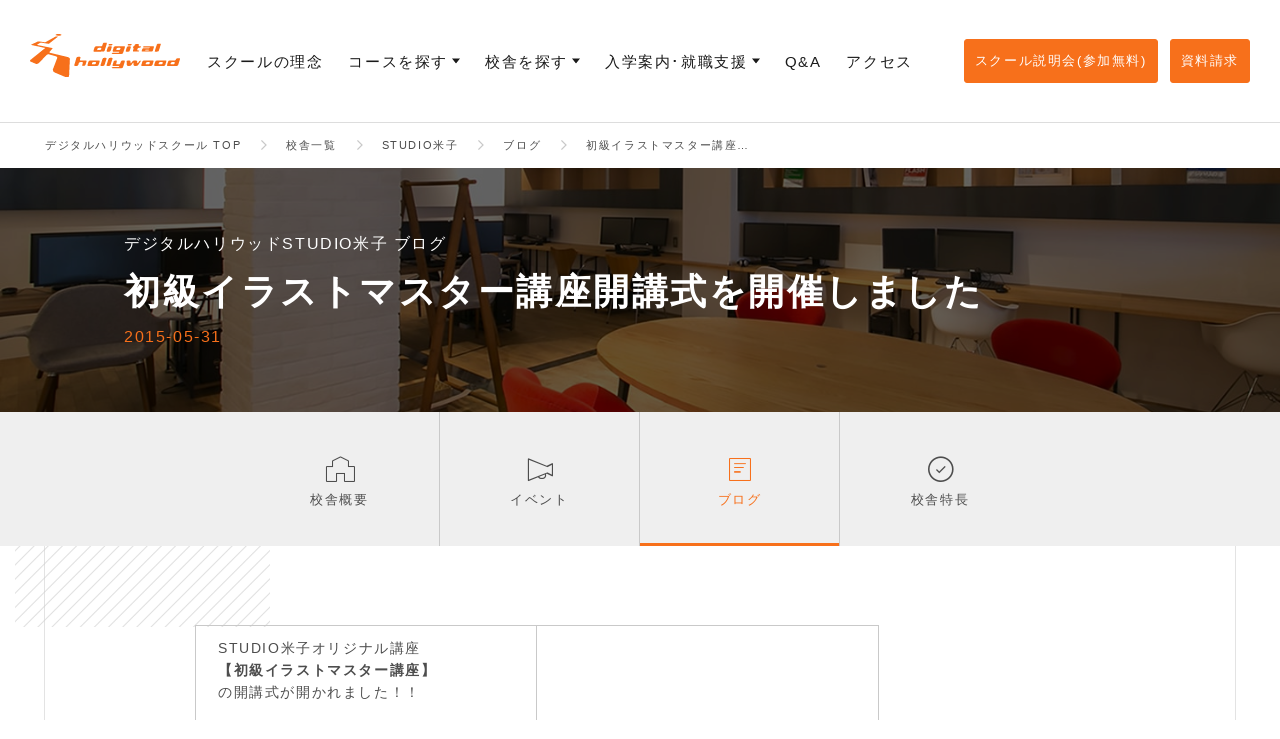

--- FILE ---
content_type: text/html
request_url: https://school.dhw.co.jp/school/yonago/blog/20150531.html
body_size: 22214
content:
<!DOCTYPE html>
<html lang="ja">
   <head prefix="og: http://ogp.me/ns# fb: http://ogp.me/ns/fb# article: http://ogp.me/ns/article#">
      <meta charset="utf-8"/>
      <meta http-equiv="X-UA-Compatible" content="IE=edge"/>
      <meta name="description" content="初級イラストマスター講座開講式"/>
      <meta name="keywords" content="在宅ワーク,境港市,鳥取県,フリーランス,起業,米子,Webデザイナー,セミナー,ノマド"/>
      <meta property="og:site_name" content="デジタルハリウッド"/>
      <meta property="og:title" content="初級イラストマスター講座開講式｜STUDIO米子｜デジタルハリウッドの専門スクール（学校）"/>
      <meta property="og:type" content="article"/>
      <meta property="og:url" content="https://school.dhw.co.jp/school/yonago/blog/20150531.html"/>
      <meta property="og:image" content="https://school.dhw.co.jp/dhw_1200_630.jpg"/>
      <meta name="og:description" content="初級イラストマスター講座開講式"/>
      <meta name="twitter:card" content="summary_large_image"/>
      <meta name="viewport" content="width=device-width, initial-scale=1.0, minimum-scale=1.0"/>
      <meta name="format-detection" content="telephone=no"/>
      <title>初級イラストマスター講座開講式｜STUDIO米子｜デジタルハリウッドの専門スクール（学校）</title>
      <link rel="canonical" href="https://school.dhw.co.jp/school/yonago/blog/20150531.html"/>
      <link rel="shortcut icon" href="/common/image/common/favicon.ico"/>
      <link rel="stylesheet" type="text/css" href="/common2/style/style.css"/>
      <link rel="stylesheet" type="text/css" href="/common2/style/slick.css"/>
      <link rel="stylesheet" type="text/css" href="/common2/style/slick-theme.css"/>
      <link rel="stylesheet" type="text/css" href="/common2/style/icon.css"/>
      <script type="text/javascript" src="/common2/script/jquery-3.3.1.min.js"></script>
      <script type="text/javascript" src="/common2/script/slick.min.js"></script>
      <script type="text/javascript" src="/common2/script/index.js"></script>
      <script type="text/javascript" src="/common2/script/add_items.js"></script>













<!-- Google Tag Manager -->
<script>(function(w,d,s,l,i){w[l]=w[l]||[];w[l].push({'gtm.start':
new Date().getTime(),event:'gtm.js'});var f=d.getElementsByTagName(s)[0],
j=d.createElement(s),dl=l!='dataLayer'?'&l='+l:'';j.async=true;j.src=
'https://www.googletagmanager.com/gtm.js?id='+i+dl;f.parentNode.insertBefore(j,f);
})(window,document,'script','dataLayer','GTM-WCV853');</script>

<script>(function(w,d,s,l,i){w[l]=w[l]||[];w[l].push({'gtm.start':
new Date().getTime(),event:'gtm.js'});var f=d.getElementsByTagName(s)[0],
j=d.createElement(s),dl=l!='dataLayer'?'&l='+l:'';j.async=true;j.src=
'https://www.googletagmanager.com/gtm.js?id='+i+dl;f.parentNode.insertBefore(j,f);
})(window,document,'script','dataLayer','GTM-KTV5N97');</script>
<!-- End Google Tag Manager -->

</head>
   <body class="school">
<div id="fb-root"></div>



<div id="root">
         <title>【本科説明会】2024年10月生受付中！願書提出締切 8月11日（日） 20:00 ＜オンライン説明会実施中＞</title>

<style>
.yt-wrap {
width: 100%;
height: 0;
position: relative;
padding-top: 56.25%;
overflow: hidden;
}
.yt-wrap iframe {
position: absolute;
top: 0;
left: 0;
width: 100%;
height: 100%;
.itemWrapper {
 float:left;
}
.liststyle" {
list-style-type: none;
}
.school .facilities {
padding-bottom: 5px;
}
.243oc:hover {
    background-color: #FFC9D7;
    }
</style>
<header id="header" class="layoutFull">
<div class="inner">
<div class="logo">
                  <h1>
                     <a href="/" >
                        <img src="/common2/images/header_logo.svg" alt="デジタルハリウッドの専門スクール(学校)"/></a>
                  </h1>
               </div>
<nav>
	<ul class="nav">
		<li>
                        <a href="/about/" >
                           <span>スクールの理念</span></a>
                     </li>
		<li>
                        <a href="/course/"  class="toggle">
                           <span>コースを探す</span></a>
			<div class="menuWrap">
                           <div class="inner">
				<p class="sp">
                                 <a href="/course/" >コースを探す</a>
                              </p>
				<div data-insert-nav="course"><!-- --></div>
			</div>
                        </div>
		</li>
		<li class="cur">
                        <a href="/school/"  class="toggle">
                           <span>校舎を探す</span></a>
			<div class="menuWrap">
                           <div class="inner">
				<p class="sp">
                                 <a href="/school/" >
                                    <span>全校舎一覧</span></a>
                              </p>
				<div data-insert-nav="school"><!-- --></div>
			</div>
                        </div>
		</li>
		<li>
                        <a href="/prospectus/"  class="toggle">
                           <span>入学案内･就職支援</span></a>
			<div class="menuWrap">
                           <div class="inner">
				<ul class="subWrap">
<li>
                                    <a href="/support/" >就職・転職サポート</a>
                                 </li>
					<li>
                                    <a href="/prospectus/honka_admission.html" >選抜試験のあるコース（本科）</a>
                                 </li>
					<li>
                                    <a href="/prospectus/" >選抜試験のないコース（専科）</a>
                                 </li>
					
				</ul>
			</div>
                        </div>
		</li>
		<li>
                        <a href="/faq/" >
                           <span>Q&amp;A</span></a>
                     </li>
		<li>
                        <a href="/access/" >
                           <span>アクセス</span></a>
                     </li>
	</ul>
</nav>
<ul class="contact">
	<li>
                     <a href="https://school.dhw.co.jp/form/counseling/">
                        <span>スクール説明会(参加無料)</span></a>
                  </li>
	<li>
                     <a href="https://school.dhw.co.jp/form/shiryo/">
                        <span>資料請求</span></a>
                  </li>
</ul>
<div class="menu"><!-- --></div>
<div id="indicator">
                  <div id="indicatorBar"><!-- --></div>
               </div>
</div>
</header>
         <main>
            <div class="breadcrumbList">
               <div class="inner">
                  <ol itemscope="" itemtype="http://schema.org/BreadcrumbList">
                     <li itemprop="itemListElement" itemscope="" itemtype="http://schema.org/ListItem">
                        <a itemprop="item" href="/" >
                           <span itemprop="name">デジタルハリウッドスクール TOP</span></a>
                        <meta itemprop="position" content="1"/>
                     </li>
                     <li itemprop="itemListElement" itemscope="" itemtype="http://schema.org/ListItem">
                        <a itemprop="item" href="/school/" >
                           <span itemprop="name">校舎一覧</span></a>
                        <meta itemprop="position" content="2"/>
                     </li>
                     <li itemprop="itemListElement" itemscope="" itemtype="http://schema.org/ListItem">
                        <a itemprop="item" href="/school/yonago/" >
                           <span itemprop="name">STUDIO米子</span></a>
                        <meta itemprop="position" content="3"/>
                     </li>
                     <li itemprop="itemListElement" itemscope="" itemtype="http://schema.org/ListItem">
                        <a itemprop="item" href="/school/yonago/blog/" >
                           <span itemprop="name">ブログ</span></a>
                        <meta itemprop="position" content="4"/>
                     </li>
                     <li itemprop="itemListElement" itemscope="" itemtype="http://schema.org/ListItem">
                        <a itemprop="item" href="/school/yonago/blog/20150531.html" >
                           <span itemprop="name">初級イラストマスター講座開講式</span></a>
                        <meta itemprop="position" content="5"/>
                     </li>
                  </ol>
               </div>
            </div>
            <div class="pageTitle8 pageTitle styleguide layoutFull" style="background-image:url('/images/school/yonago/top2/pagetitle_bg.jpg');">
               <div class="inner layoutSolid">
                  <p class="text">デジタルハリウッドSTUDIO米子 ブログ</p>
                  <h1 class="title">初級イラストマスター講座開講式を開催しました</h1>
                  <p class="text2">2015-05-31</p>
               </div>
            </div>
            <div class="localNavi2 layoutFull">
               <div class="inner layoutSolid">
                  <ul>
                     <li>
                        <a href="/school/yonago/" >
                           <i class="icon-school"><!-- --></i>
                           <span>校舎概要</span></a>
                     </li>
                     <li>
                        <a href="/school/yonago/event/" >
                           <i class="icon-event"><!-- --></i>
                           <span>イベント</span></a>
                     </li>
                     <li class="current">
                        <a href="/school/yonago/blog/" >
                           <i class="icon-blog"><!-- --></i>
                           <span>ブログ</span></a>
                     </li>
                     <li>
                        <a href="/school/yonago/feature/" >
                           <i class="icon-feature"><!-- --></i>
                           <span>校舎特長</span></a>
                     </li>
                  </ul>
               </div>
            </div>
            <div class="layoutContent">
               <article id="contents">
                     <table style="width: 684px;">
                        <tbody>
                           <tr>
                              <td>STUDIO米子オリジナル講座<br/>
                              <strong>【初級イラストマスター講座】</strong>
                              <br/>の開講式が開かれました！！<br/>
                              <br/>0期生として、5名の入校です。<br/>
                              <br/>イラストを描ける人は多くいますが、<br/>本講座では<br/>
                              <span style="font-size: medium;" data-mce-mark="1">「イラストを仕事にする」為の講座です。</span>
                              <br/>
                              <br/>来賓に、まんが王国官房 官房長 江原 修様、<br/>米子ガイナックス株式会社 代表取締役 赤井 孝美様<br/>山陰コンテンツビジネスパーク協議会 副理事 宇田川 正樹様<br/>イラストレーター 畑先 智裕様<br/>漫画家　寺西 竜也様<br/>をお呼びしました。<br/>
                              <br/>多くの報道陣に来ていただき、関心の高さがうかがえます。<br/>
                              <br/>
                              <span style="font-size: medium;" data-mce-mark="1">0期生の皆さん、3か月後の卒業制作では、</span>
                              <br/>
                              <span style="font-size: medium;" data-mce-mark="1">何が出来上がるのか楽しみにしております！！</span>
                           </td>
                              <td>
                                 <p>
                                    <img src="/images/school/yonago/blog/20150531-02.jpg"  alt=""/>
                                 </p>
                                 <p>
                                    <img src="/images/school/yonago/blog/20150531-03.jpg"  alt=""/>
                                 </p>
                              </td>
                           </tr>
                           <tr>
                              <td>
                                 <br/>
                              </td>
                              <td>
                                 <br/>
                              </td>
                           </tr>
                        </tbody>
                     </table>
                  
                     <h3>
                        <a href="https://school.dhw.co.jp/school/yonago/event/illustcourse.html">イラストマスター講座の詳細はこちら！</a>
                     </h3>
                     <p>
                     <a href="https://school.dhw.co.jp/school/yonago/event/illustcourse.html"> <img src="/images/school/yonago/ilm/ilm_top_bnr160911.jpg"  alt=""/></a>  </p>
                  </article>
            </div>
            <div data-insert-item="cv1"><!-- --></div>
            <div class="title1 layoutFull">
               <div class="inner">
                  <p class="text">その他のSTUDIO米子のブログ</p>
                  <h2 class="title">
                     <span class="spantext">BLOGS</span>
                  </h2>
               </div>
            </div>
            <div class="blogArchives layoutSolid listingBtn">
               <div class="inner">
                  <div class="btn1">
                     <a href="/school/yonago/blog/">
                        <span class="inner">
                           <span class="label">STUDIO米子ブログ一覧へ</span>
                        </span></a>
                  </div>
               </div>
            </div>
         </main>
         <footer id="footer">
<div class="inner">
<div class="btnPageTop1 pc fixed">
                  <a href="#">
                     <span class="spantext">PAGE TOP</span></a>
               </div>
<div class="footerPageTop">
                  <a href="#"> <span class="line">
                        <span class="inner"><!-- --></span>
                     </span> <span class="label">ページTOPヘ</span></a>
               </div>
<div class="footerMenuFirst">
<div class="logo">
                     <a href="/" >
                        <img src="/common2/images/footer_logo.svg" alt="デジタルハリウッドの専門スクール(学校)"/></a>
                  </div>
<div class="top">
                     <a href="/" >デジタルハリウッド TOP</a>
                  </div>
<dl class="about">
<dt>
                        <a class="toggle" href="/about/" >スクールの理念</a>
                     </dt>
<dd>
<ul class="sub">
<li class="sp">
                              <a href="/about/" >スクールの理念</a>
                           </li>
<li>
                              <a href="/about/nextstage.html" >未来の生活を考える</a>
                           </li>
<li>
                              <a href="/about/dna.html" >創立からの思い</a>
                           </li>
<li>
                              <a href="/about/styles.html" >自分らしくまなぶ</a>
                           </li>
<li>
                              <a href="/about/works.html" >自分らしくはたらく</a>
                           </li>
</ul>
</dd>
</dl>
<dl class="course">
<dt>
                        <a class="toggle" href="/course/" >コースを探す</a>
                     </dt>
<dd>
<p>
                           <a class="sp" href="/course/" >コースを探す</a>
                        </p>
<div data-insert-nav="course"><!-- --></div>
</dd>
</dl>
<ul class="school1">
<li>
                        <a href="/school/" >校舎を探す</a>
                     </li>
<li>
                        <a href="/teacher/" >講師</a>
                     </li>
<li>
                        <a href="/alumni/" >卒業生</a>
                     </li>
<li>
                        <a href="/event/" >イベント</a>
                     </li>
<li>
                        <a href="/blog/" >ブログ</a>
                     </li>
<li class="none"><!-- --></li>
<li>
                        <a href="/word/" >用語辞典</a>
                     </li>
<li>
                        <a href="/workstyle/" >働き方図鑑</a>
                     </li>
<li>
                        <a href="/job/" >お仕事図鑑</a>
                     </li>
</ul>
<ul class="school2">
<li>
                        <a href="/support/" >就職・転職サポート</a>
                     </li>
<li>
                        <a href="/prospectus/" >入学案内</a>
                     </li>
<li>
                        <a href="/faq/" >Q&amp;A</a>
                     </li>
<li>
                        <a href="/access/" >アクセス</a>
                     </li>
</ul>
<ul class="other">
<li>
                        <a href="https://www.dhw.co.jp/company/" target="_blank">会社概要</a>
                     </li>
<li>
                        <a href="/legalnotice/" >サイト規約</a>
                     </li>
<li>
                        <a href="/policy/" >プライバシーポリシー</a>
                     </li>
<li>
                        <a href="https://www.dhw.co.jp/recruit/teacher/" target="_blank">講師・トレーナー採用情報</a>
                     </li>
<li>
                        <a href="/sitemap/" >サイトマップ</a>
                     </li>
<li class="footerContact">
<p>[デジタルハリウッドスクール]</p>
<p>
                           <a href="https://www.dhw.co.jp/contact/" target="_blank">当サイトへのお問い合わせはこちら</a>
                        </p>
<p>電話番号：03-5289-9223</p>
</li>
<li>
<ul class="sns">
<li>
                              <a href="https://twitter.com/dh_tokyo" target="_blank">
                                 <img src="/common2/images/icon_tw.png" alt="degital hollywood Twitter"/></a>
                           </li>
<li>
                              <a href="https://www.facebook.com/digitalhollywood.school" target="_blank">
                                 <img src="/common2/images/icon_fb.png" alt="degital hollywood Facebook"/></a>
                           </li>
<li>
                              <a href="https://www.instagram.com/digitalhollywoodtokyo/?hl=ja" target="_blank">
                                 <img src="/common2/images/icon_ig.png" alt="degital hollywood Instagram"/></a>
                           </li>
</ul>
</li>
</ul>
</div>
<div class="footerMenuSecond">
<div class="inner">
<ul>
<li>
                           <a href="https://www.dhw.ac.jp/" target="_blank">
                              <img src="/common2/images/footer_logo1.svg" alt="デジタルハリウッド大学"/></a>
                        </li>
<li>
                           <a href="http://gs.dhw.ac.jp/" target="_blank">
                              <img src="/common2/images/footer_logo2.svg" alt="デジタルハリウッド大学院"/></a>
                        </li>
<li>
                           <a href="https://online.dhw.co.jp/" target="_blank">
                              <img src="/common2/images/footer_logo3.svg" alt="デジハリONLINE"/></a>
                        </li>
<li>
                           <a href="https://gsacademy.jp/" target="_blank">
                              <img src="/common2/images/footer_logo4.svg" alt="G's ACADEMY TOKYO"/></a>
                        </li>
<li>
                           <a href="https://lancerunit.jp/" target="_blank">
                              <img src="/common2/images/footer_logo5.svg" alt="LANCER UNIT"/></a>
                        </li>
<li>
                           <a href="https://www.dhw.co.jp/robotics/drone-top/" target="_blank">
                              <img src="/common2/images/footer_logo6.svg" alt="Robotics Academy"/></a>
                        </li>
</ul>
<small class="copyright">Copyright &copy; 2020 Digital Hollywood Co.,Ltd. All Rights Reserved.</small>
                  </div>
</div>
</div>
</footer><!-- ↓↓↓↓ページTOPへ／SP固定フッター -->
<div class="footerMenu1 sp cv">
<div class="fixedNavi">
<ul>
<li>
                     <a href="https://school.dhw.co.jp/form/counseling/">
                        <i class="icon-briefing"><!-- --></i>
                        <span class="spantext">スクール説明会<span class="spantext_free">無料</span>
                        </span></a>
                  </li>
<li>
                     <a href="https://school.dhw.co.jp/form/shiryo/">
                        <i class="icon-mail"><!-- --></i>
                        <span class="spantext">資料請求<span class="spantext_free">無料</span>
                        </span></a>
                  </li>
</ul>
</div>
<div class="btnPageTop1 sp fixed">
               <a href="#">
                  <span class="spantext">PAGE TOP</span></a>
            </div>
</div>
<!-- ↑↑↑↑ページTOPへ／SP固定フッター --></div>

<script id="tagjs" type="text/javascript">
  (function () {
    var tagjs = document.createElement("script");
    var s = document.getElementsByTagName("script")[0];
    tagjs.async = true;
    tagjs.src = "//s.yjtag.jp/tag.js#site=qKAoqDw";
    s.parentNode.insertBefore(tagjs, s);
  }());
</script>
<noscript>
<iframe src="//b.yjtag.jp/iframe?c=qKAoqDw" width="1" height="1" frameborder="0" scrolling="no" marginheight="0" marginwidth="0"><!-- --></iframe>
</noscript>

<!-- Google Tag Manager (noscript) -->
<noscript>
         <iframe src="//www.googletagmanager.com/ns.html?id=GTM-WCV853" height="0" width="0" style="display:none;visibility:hidden"><!-- --></iframe>
      </noscript>

<noscript>
         <iframe src="//www.googletagmanager.com/ns.html?id=GTM-KTV5N97" height="0" width="0" style="display:none;visibility:hidden"><!-- --></iframe>
      </noscript>
<!-- End Google Tag Manager (noscript) -->

</body>
</html>

--- FILE ---
content_type: text/xml
request_url: https://school.dhw.co.jp/add_items.xml?_=1769032896301
body_size: 9441
content:
<?xml version="1.0" encoding="utf-8"?> <wm_datalist>
   <datalist>
      <nav_data id="course">
         <dl class="subWrap">
            <dt>デザイン</dt>
            <dd>
               <ul class="sub">
                  <li>
                     <a href="/course/web/" >専科Webデザイナー専攻</a>
                  </li>
                  <li>
                     <a href="/course/netmovie/" >専科動画クリエイター専攻</a>
                  </li>
                  <li>
                     <a href="/course/digital/" >本科UI/UXデザイン専攻</a>
                  </li>
                  <li>
                     <a href="/course/graphic/" >グラフィックデザイン講座</a>
                  </li>
                  <li>
                     <a href="/course/xr/" >本科XR(クロスリアリティ)専攻</a>
                  </li>
               </ul>
            </dd>
         </dl>
         <dl class="subWrap">
            <dt>3DCG</dt>
            <dd>
               <ul class="sub">
                  <li>
                     <a href="/course/3dcg/" >専科3DCGデザイナー専攻</a>
                  </li>
                  <li>
                     <a href="/course/cgvfx/" >本科CG/VFX専攻</a>
                  </li>
                  <li>
                     <a href="/course/cggym/" >CGGYM</a>
                  </li>
               </ul>
            </dd>
         </dl>
         <dl class="subWrap">
            <dt>アドバンスプログラム</dt>
            <dd>
               <ul class="sub">
                  <li>
                     <a href="/course/netmovie/contents/aiadvideo.html" >AIを活用した広告映像プランニング実践講座</a>
                  </li>
                  <li>
                     <a href="/course/web/contents/visiual_ai_masters.html" >ビジュアルAIマスターズ</a>
                  </li>
                  <li>
                     <a href="/course/web/contents/prompt_engineering_master.html" >プロンプトエンジニアリングマスター講座</a>
                  </li>
                  <li>
                     <a href="https://school.dhw.co.jp/school/shinjuku/event/2209_metaverse.html">NFT/メタバース</a>
                  </li>
                  <li>
                     <a href="https://school.dhw.co.jp/p/cggym_gameeffects/">ゲームエフェクトパック</a>
                  </li>
                  <li>
                     <a href="https://www.dhw.co.jp/robotics/drone-top/">ドローン専攻</a>
                  </li>
               </ul>
            </dd>
         </dl>
      </nav_data>
      <nav_data id="school">
         <dl class="subWrap">
            <dt>東京</dt>
            <dd>
               <ul class="sub">
                  <li>
                     <a href="/school/tokyo/" >東京本校</a>
                  </li>
                  <li>
                     <a href="/school/shibuya/" >STUDIO渋谷</a>
                  </li>
                  <li>
                     <a href="/school/shinjuku/" >STUDIO新宿</a>
                  </li>
                  <li>
                     <a href="/school/jiyugaoka/" >STUDIO自由が丘</a>
                  </li>
                  <li>
                     <a href="/school/kichijoji/" >STUDIO吉祥寺</a>
                  </li>
                  <li>
                     <a href="/school/tachikawa/" >STUDIO立川</a>
                  </li>
                  <li>
                     <a href="/school/uenolig/" >STUDIO上野by LIG</a>
                  </li>
                  <li>
                     <a href="/school/ikebukurolig/" >STUDIO池袋by LIG</a>
                  </li>
                  <li>
                     <a href="/school/kitasenjulig/" >STUDIO北千住by LIG</a>
                  </li>
                  <li>
                     <a href="/school/machidalig/" >STUDIO町田by LIG</a>
                  </li>
               </ul>
            </dd>
         </dl>
         <dl class="subWrap">
            <dt>関東</dt>
            <dd>
               <ul class="sub">
                  <li>
                     <a href="/school/utsunomiya/" >STUDIO宇都宮</a>
                  </li>
                  <li>
                     <a href="/school/omiyalig/" >STUDIO大宮by LIG</a>
                  </li>
                  <li>
                     <a href="/school/chiba/" >STUDIO千葉</a>
                  </li>
                  <li>
                     <a href="/school/kashiwalig/" >STUDIO柏by LIG</a>
                  </li>
                  <li>
                     <a href="/school/kawasakilig/" >STUDIO川崎by LIG</a>
                  </li>
                  <li>
                     <a href="/school/yokohama/" >STUDIO横浜</a>
                  </li>
               </ul>
            </dd>
         </dl>
         <dl class="subWrap">
            <dt>北海道・東北</dt>
            <dd>
               <ul class="sub">
                  <li>
                     <a href="/school/sapporo/" >STUDIO札幌</a>
                  </li>
                  <li>
                     <a href="/school/aomori/" >STUDIO青森</a>
                  </li>
                  <li>
                     <a href="/school/sendai/" >STUDIO仙台</a>
                  </li>
                  <li>
                     <a href="/school/fukushima/" >STUDIO福島</a>
                  </li>
               </ul>
            </dd>
         </dl>
         <dl class="subWrap">
            <dt>中部</dt>
            <dd>
               <ul class="sub">
                  <li>
                     <a href="/school/niigata/" >STUDIO新潟</a>
                  </li>
                  <li>
                     <a href="/school/matsumoto/" >STUDIO松本</a>
                  </li>
                  <li>
                     <a href="/school/shizuoka/" >STUDIO静岡</a>
                  </li>
                  <li>
                     <a href="/school/nagoya/" >STUDIO名古屋</a>
                  </li>
               </ul>
            </dd>
         </dl>
         <dl class="subWrap">
            <dt>近畿</dt>
            <dd>
               <ul class="sub">
                  <li>
                     <a href="/school/osaka/" >大阪本校</a>
                  </li>
                  <li>
                     <a href="/school/s-osaka/" >STUDIO大阪梅田</a>
                  </li>
                  <li>
                     <a href="/school/namba/" >STUDIOなんば</a>
                  </li>
                  <li>
                     <a href="/school/sannomiya/" >STUDIO三宮</a>
                  </li>
                  <li>
                     <a href="/school/kyoto/" >STUDIO京都</a>
                  </li>
                  <li>
                     <a href="/school/himeji/" >STUDIO姫路</a>
                  </li>
               </ul>
            </dd>
         </dl>
         <dl class="subWrap">
            <dt>中国・四国</dt>
            <dd>
               <ul class="sub">
                  <li>
                     <a href="/school/yonago/" >STUDIO米子</a>
                  </li>
                  <li>
                     <a href="/school/hiroshima/" >STUDIO広島</a>
                  </li>
                  <li>
                     <a href="/school/takamatsu/" >STUDIO高松</a>
                  </li>
                  <li>
                     <a href="/school/matsuyama/" >STUDIO松山</a>
                  </li>
               </ul>
            </dd>
         </dl>
         <dl class="subWrap">
            <dt>九州</dt>
            <dd>
               <ul class="sub">
                  <li>
                     <a href="/school/fukuoka/" >STUDIO福岡</a>
                  </li>
                  <li>
                     <a href="/school/saga/" >STUDIO佐賀</a>
                  </li>
                  <li>
                     <a href="/school/kumamoto/" >STUDIO熊本</a>
                  </li>
                  <li>
                     <a href="/school/amakusa/" >STUDIO天草</a>
                  </li>
                  <li>
                     <a href="/school/dejima/" >STUDIO出島</a>
                  </li>
                  <li>
                     <a href="/school/tsushima/" >STUDIO対馬</a>
                  </li>
                  <li>
                     <a href="/school/kagoshima/" >STUDIO鹿児島</a>
                  </li>
               </ul>
            </dd>
         </dl>
      </nav_data>
      <insert_data id="cv1">
                        <div class="cv1 layoutFull" style="background-image: url('/common2/images/pagetitle_bg1.jpg');">
<div class="inner layoutSolid">
<div class="cvWrap">
                  <i class="icon-briefing"><!-- --></i>
<p class="title">授業見学＆体験してみよう！（無料）</p>
<p class="btn">
                     <a href="https://school.dhw.co.jp/form/counseling/">
                        <span class="spantext">スクール説明会（無料）はこちら</span></a>
                  </p>
<p class="text">スクール説明会（無料）では、業界に精通する専門カウンセラーがご案内。<br/>業界を理解して、ご自身の目的にあった受講スタイルを探しましょう。</p>
</div>
</div>
</div>
                     </insert_data>
   </datalist>
</wm_datalist>

--- FILE ---
content_type: image/svg+xml
request_url: https://school.dhw.co.jp/common2/images/footer_logo1.svg
body_size: 8251
content:
<svg xmlns="http://www.w3.org/2000/svg" width="121.3" height="18.09" viewBox="0 0 121.3 18.09"><title>footer_logo1</title><g id="b58937cf-424b-4e35-92be-12dc1e9d3de1" data-name="レイヤー 2"><g id="ac1ea314-c418-4ebb-b156-36daa1b26660" data-name="レイアウト"><path d="M40.4,5.13c0,2.4-1.1,4-1.35,4V0H36.36V10.25h0v2.57h1.35c4,0,5.38-4.86,5.38-7.69Z" style="fill:#ed7700"/><path d="M32.32,0V8.06c0,.65-.21,1.24-.67,1.38v3.38A5.14,5.14,0,0,0,35,8.06V0Z" style="fill:#ed7700"/><path d="M42.91,10.25a2.33,2.33,0,0,0,1.82-2.56V0h2.69V7.69c0,2.83-2.41,5.13-4.51,5.13Zm11.71,0A2.33,2.33,0,0,1,52.8,7.69V0H50.11V7.69c0,2.83,2.41,5.13,4.51,5.13Z" style="fill:#ed7700"/><path d="M30,0H24.25a.66.66,0,0,0-.67.64v.64a2.6,2.6,0,0,1-2,2.57V6.41A5.19,5.19,0,0,0,26.1,2.56h2.18V5.13H24.46V7.69h3.82a2.62,2.62,0,0,1-2.69,2.56H22.9v2.57h2.69A5.26,5.26,0,0,0,31,7.69V0Z" style="fill:#ed7700"/><path d="M93.65,2.56V0h1.21V2.56Zm1.48,0V0h1.21V2.56Zm1.21,2.57V7.69H91.63a5.12,5.12,0,0,1-2-.4v5.53H86.92V0h2.69V3.4h0c0,.69.28,1.73,2,1.73Z" style="fill:#ed7700"/><path d="M77.5,12.82V10.25h2.69a2.62,2.62,0,0,0,2.69-2.56V3.85h2.69V7.69a5.26,5.26,0,0,1-5.38,5.13Zm2-5.13V3.85h2.69V7.69Zm-.68-3.84V7.69H76.15V4.49a.65.65,0,0,1,.67-.64Z" style="fill:#ed7700"/><path d="M71.44,1.28V0H68.75V1.28H66.06a.66.66,0,0,0-.67.64h0V7.69h2a.66.66,0,0,0,.68-.64V3.85h4V7.69a2.62,2.62,0,0,1-2.69,2.56H66.73v2.57h2.69a5.26,5.26,0,0,0,5.39-5.13V1.28Z" style="fill:#ed7700"/><rect x="6.76" width="1.21" height="2.56" style="fill:#ed7700"/><path d="M6.22,0H.7A.66.66,0,0,0,0,.64V2.56H6.22Z" style="fill:#ed7700"/><path d="M0,6.41H4V7.69a2.63,2.63,0,0,1-2.69,2.56H0v2.57H1.35A5.26,5.26,0,0,0,6.73,7.69V6.41H9.45V3.85H0Z" style="fill:#ed7700"/><rect x="8.24" width="1.21" height="2.56" style="fill:#ed7700"/><path d="M56,12.82V10.25h2.7a2.63,2.63,0,0,0,2.69-2.56V0H64V7.69a5.26,5.26,0,0,1-5.38,5.13ZM57.31,0V7.05a.66.66,0,0,1-.67.64h-2V0Z" style="fill:#ed7700"/><rect x="17.52" width="1.21" height="2.56" style="fill:#ed7700"/><path d="M16.18,5.77V3.85H10.79V6.41H15.5A.66.66,0,0,0,16.18,5.77Z" style="fill:#ed7700"/><path d="M16.18,0H11.47a.67.67,0,0,0-.68.64V2.56h5.39Z" style="fill:#ed7700"/><rect x="19" width="1.21" height="2.56" style="fill:#ed7700"/><path d="M17.52,7.69a2.62,2.62,0,0,1-2.69,2.56h-4v2.57h4a5.26,5.26,0,0,0,5.38-5.13V3.85H17.52Z" style="fill:#ed7700"/><path d="M103.94,5.13h4.51V3h-4.63V0h-2.06V3H97.13V5.13h4.51a8,8,0,0,1-4.74,5.59l1,2.12a8.11,8.11,0,0,0,4.91-5.37,8.13,8.13,0,0,0,4.91,5.37l1-2.12A8,8,0,0,1,103.94,5.13Z" style="fill:#ed7700"/><polygon points="119.54 2.04 120.47 0 118.4 0 117.47 2.04 116.78 2.04 115.85 0 113.78 0 114.71 2.04 113.56 2.04 112.63 0 110.56 0 111.49 2.04 109.81 2.04 109.81 6.19 111.88 6.19 111.88 3.82 119.06 3.82 119.06 6.19 121.13 6.19 121.13 2.04 119.54 2.04" style="fill:#ed7700"/><path d="M121.13,7.6H116.5V7.15l1.94-1h0V4.41h-6V6.19h3.07l-1.12,1h0V7.6h-4.62v2h4.62v1a.27.27,0,0,1-.28.27h-1.8l.29,2H115a1.41,1.41,0,0,0,1.46-1.38V9.56h4.63Z" style="fill:#ed7700"/><path d="M0,14.35H1.88a1.53,1.53,0,0,1,1.3.56,2.15,2.15,0,0,1,.37,1.26c0,1.19-.63,1.8-1.9,1.83H0Zm1.14,2.71h.45A.89.89,0,0,0,2,17a.82.82,0,0,0,.25-.24,1,1,0,0,0,.11-.3,1.41,1.41,0,0,0,0-.28c0-.06,0-.14,0-.24a.85.85,0,0,0-.12-.28A.73.73,0,0,0,2,15.38a1.12,1.12,0,0,0-.49-.1H1.14Z" style="fill:#ed7700"/><path d="M5.12,14.35H6.27V18H5.12Z" style="fill:#ed7700"/><path d="M10.58,17.63a1,1,0,0,1-.21.19,1.1,1.1,0,0,1-.26.15,1.84,1.84,0,0,1-.28.09,1.53,1.53,0,0,1-.3,0,1.68,1.68,0,0,1-1.3-.56,1.92,1.92,0,0,1-.47-1.32,1.84,1.84,0,0,1,.6-1.5,1.91,1.91,0,0,1,1.23-.45,1.58,1.58,0,0,1,1.7,1.37H10.2a.66.66,0,0,0-.18-.34.6.6,0,0,0-.36-.12.75.75,0,0,0-.45.12.71.71,0,0,0-.22.32.85.85,0,0,0-.08.35c0,.12,0,.21,0,.27a1.5,1.5,0,0,0,0,.29,1.2,1.2,0,0,0,.13.31.85.85,0,0,0,.25.25.87.87,0,0,0,.42.1.8.8,0,0,0,.38-.1.46.46,0,0,0,.21-.31h-.5V16h1.52v2h-.72Z" style="fill:#ed7700"/><path d="M13,14.35h1.14V18H13Z" style="fill:#ed7700"/><path d="M16.74,15.28h-1v-.93h3.22v.93h-1V18H16.74Z" style="fill:#ed7700"/><path d="M21,14.35h1.11L23.49,18H22.3l-.15-.52H21L20.8,18H19.65Zm.9,2.35-.34-1.13h0l-.36,1.13Z" style="fill:#ed7700"/><path d="M24.69,14.35h1.14v2.71h1.64V18H24.69Z" style="fill:#ed7700"/><path d="M31.49,14.35h1.14v1.27h1.15V14.35h1.14V18H33.78V16.55H32.63V18H31.49Z" style="fill:#ed7700"/><path d="M36.48,16.17a1.91,1.91,0,0,1,3.24-1.37,1.87,1.87,0,0,1,.51,1.37,1.86,1.86,0,0,1-.51,1.37,1.88,1.88,0,0,1-3.24-1.37Zm1.14,0a1.22,1.22,0,0,0,.08.5.85.85,0,0,0,.18.31.77.77,0,0,0,.47.2.75.75,0,0,0,.49-.2.85.85,0,0,0,.18-.31,1.82,1.82,0,0,0,0-1,.71.71,0,0,0-.18-.31.74.74,0,0,0-.49-.19l-.23,0a.84.84,0,0,0-.24.16,1.47,1.47,0,0,0-.1.13.75.75,0,0,0-.08.18A1.22,1.22,0,0,0,37.62,16.17Z" style="fill:#ed7700"/><path d="M41.81,14.35H43v2.71h1.64V18H41.81Z" style="fill:#ed7700"/><path d="M46.14,14.35h1.14v2.71h1.64V18H46.14Z" style="fill:#ed7700"/><path d="M50.54,16.65l-1.31-2.3h1.26l.62,1.34.65-1.34H53l-1.33,2.3V18H50.54Z" style="fill:#ed7700"/><path d="M58.33,18H57.19l-.42-2.23h0L56.36,18H55.21l-1-3.65h1.16l.46,2.26h0l.46-2.26h1l.45,2.29h0l.47-2.29H59.4Z" style="fill:#ed7700"/><path d="M60.48,16.17A1.88,1.88,0,0,1,61,14.8a2,2,0,0,1,2.72,0,2.06,2.06,0,0,1,0,2.74,2,2,0,0,1-2.72,0A1.86,1.86,0,0,1,60.48,16.17Zm1.14,0a1.22,1.22,0,0,0,.08.5.86.86,0,0,0,.19.31.72.72,0,0,0,.47.2.79.79,0,0,0,.24-.05.61.61,0,0,0,.24-.15.86.86,0,0,0,.19-.31,2.11,2.11,0,0,0,0-1,.71.71,0,0,0-.19-.31.7.7,0,0,0-.48-.19l-.24,0a.69.69,0,0,0-.23.16.64.64,0,0,0-.1.13.51.51,0,0,0-.09.18A1.22,1.22,0,0,0,61.62,16.17Z" style="fill:#ed7700"/><path d="M65.7,16.17a1.88,1.88,0,0,1,.52-1.37,1.85,1.85,0,0,1,1.36-.54A1.88,1.88,0,0,1,69,14.8a2.1,2.1,0,0,1,0,2.74,1.84,1.84,0,0,1-1.37.55,1.82,1.82,0,0,1-1.36-.55A1.86,1.86,0,0,1,65.7,16.17Zm1.14,0a1.41,1.41,0,0,0,.08.5.86.86,0,0,0,.19.31.75.75,0,0,0,.47.2.79.79,0,0,0,.24-.05.61.61,0,0,0,.24-.15.86.86,0,0,0,.19-.31,1.82,1.82,0,0,0,0-1,.71.71,0,0,0-.19-.31.7.7,0,0,0-.48-.19l-.23,0a.63.63,0,0,0-.24.16.64.64,0,0,0-.1.13,1.5,1.5,0,0,0-.09.18A1.41,1.41,0,0,0,66.84,16.17Z" style="fill:#ed7700"/><path d="M71,14.35H72.9a1.53,1.53,0,0,1,1.31.56,2.15,2.15,0,0,1,.37,1.26c0,1.19-.63,1.8-1.9,1.83H71Zm1.14,2.71h.45a.89.89,0,0,0,.43-.09.82.82,0,0,0,.25-.24,1,1,0,0,0,.11-.3,1.41,1.41,0,0,0,0-.28c0-.06,0-.14,0-.24a.85.85,0,0,0-.12-.28.73.73,0,0,0-.27-.25,1.12,1.12,0,0,0-.49-.1h-.37Z" style="fill:#ed7700"/><path d="M82.67,16.59c0,1-.57,1.5-1.72,1.5s-1.73-.5-1.73-1.5V14.35h1.14v2a2.62,2.62,0,0,0,0,.28.89.89,0,0,0,.07.28.43.43,0,0,0,.18.2.62.62,0,0,0,.33.08.63.63,0,0,0,.34-.08.41.41,0,0,0,.17-.2.67.67,0,0,0,.06-.28,2.62,2.62,0,0,0,0-.28v-2h1.14Z" style="fill:#ed7700"/><path d="M84.34,14.35H85.5l1.08,2h0v-2h1.08V18H86.56l-1.14-2h0v2H84.34Z" style="fill:#ed7700"/><path d="M89.35,14.35h1.14V18H89.35Z" style="fill:#ed7700"/><path d="M94.09,18H92.81l-1.1-3.65h1.15l.6,2.21h0l.59-2.21h1.18Z" style="fill:#ed7700"/><path d="M96.52,14.35h3.07v.93H97.66v.46h1.75v.87H97.66v.45h2V18H96.52Z" style="fill:#ed7700"/><path d="M101.18,14.35h2.22a1.47,1.47,0,0,1,.87.26.9.9,0,0,1,.36.78,1.14,1.14,0,0,1-.13.55.81.81,0,0,1-.44.37,1,1,0,0,1,.57.91s0,.09,0,.16,0,.14,0,.22a1,1,0,0,0,.09.4h-1.14a2.84,2.84,0,0,1-.1-.57,1.15,1.15,0,0,0,0-.26.62.62,0,0,0-.07-.23.35.35,0,0,0-.16-.16.55.55,0,0,0-.28-.06h-.65V18h-1.14Zm1.14,1.59H103a.7.7,0,0,0,.35-.06.28.28,0,0,0,.18-.3.32.32,0,0,0-.12-.27.92.92,0,0,0-.48-.09h-.57Z" style="fill:#ed7700"/><path d="M107.08,16.77a.86.86,0,0,0,0,.24.35.35,0,0,0,.25.21,1,1,0,0,0,.34.06.85.85,0,0,0,.33-.07.25.25,0,0,0,.17-.26c0-.1,0-.17-.16-.22a5,5,0,0,0-.67-.2l-.45-.14a1.7,1.7,0,0,1-.41-.18.81.81,0,0,1-.31-.3.74.74,0,0,1-.12-.44,1.07,1.07,0,0,1,.46-.93,2,2,0,0,1,1-.28,2,2,0,0,1,1.07.26,1.1,1.1,0,0,1,.48.93h-1.08a.27.27,0,0,0-.14-.29.63.63,0,0,0-.33-.09.78.78,0,0,0-.26,0,.28.28,0,0,0-.11.08.16.16,0,0,0,0,.12.18.18,0,0,0,.11.16.9.9,0,0,0,.24.11,7.38,7.38,0,0,0,.72.19l.42.13a1.22,1.22,0,0,1,.35.2,1,1,0,0,1,.26.29,1.19,1.19,0,0,1,.08.44,1,1,0,0,1-.55,1,2.46,2.46,0,0,1-1.19.28,2.94,2.94,0,0,1-.44-.05,2.08,2.08,0,0,1-.55-.18,1.28,1.28,0,0,1-.47-.4,1.25,1.25,0,0,1-.21-.69Z" style="fill:#ed7700"/><path d="M110.71,14.35h1.14V18h-1.14Z" style="fill:#ed7700"/><path d="M114.31,15.28h-1v-.93h3.21v.93h-1V18h-1.14Z" style="fill:#ed7700"/><path d="M118.83,16.65l-1.3-2.3h1.26l.62,1.34.64-1.34h1.25L120,16.65V18h-1.15Z" style="fill:#ed7700"/></g></g></svg>

--- FILE ---
content_type: text/xml
request_url: https://school.dhw.co.jp/school/yonago/blog/datalist.xml?_=1769032896302
body_size: 3346
content:
<?xml version="1.0" encoding="utf-8"?> <wm_datalist>
   <pagelist>
      <page title="CBM2025Winter開催しました！" url="/school/yonago/blog/cbm2025winter_repo.html"  target="" date_release="2025-12-17" date_from="2025-12-17" date_to="2025-12-17" category="" image="/images/school/yonago/blog/2025/12/samune.jpg"/>
      <page title="フリーランスクリエイター ゆうさんの卒業後日記 Vol.3" url="/school/yonago/blog/yu_freelance_diary3.html"  target="" date_release="2025-11-25" date_from="2025-11-25" date_to="2025-11-25" category="" image="/images/school/yonago/blog/2025/yu_freelance_diary3_328.png"/>
      <page title="10/11　第1回 | つながる×まなぶ　鳥取クリエイターズ交流会を開催しました！" url="/school/yonago/blog/tottoricreators_report_20251011_1_1.html"  target="" date_release="2025-11-05" date_from="2025-11-05" date_to="2025-11-05" category="" image="/images/school/yonago/blog/2025/10/tottori_creators_1011/tottoricreators251011_1_328.jpg"/>
      <page title="10/11　セミナー：地方クリエイターの武器と課題 〜都会から見た可能性と、地元で活躍するための戦略〜を開催しました！" url="/school/yonago/blog/tottoricreators_report_20251011_1_2.html"  target="" date_release="2025-11-04" date_from="2025-11-04" date_to="2025-11-04" category="" image="/images/school/yonago/blog/2025/10/tottori_creators_1011/tottoricreators251011_2_328.png"/>
      <page title="フリーランスクリエイター ゆうさんの卒業後日記 Vol.2" url="/school/yonago/blog/yu_freelance_diary2.html"  target="" date_release="2025-10-25" date_from="2025-10-25" date_to="2025-10-25" category="" image="/images/school/yonago/blog/2025/10/yu_freelance_diary2_328.png"/>
      <page title="とっとりクリエイターズの LP が完成しました" url="/school/yonago/blog/tottoricreators_report_lp.html"  target="" date_release="2025-10-11" date_from="2025-10-11" date_to="2025-10-11" category="" image="/images/school/yonago/blog/2025/10/tottoricreators_report_lp/thumbnail.png"/>
      <page title="とっとりクリエイターズのロゴが決まりました！" url="/school/yonago/blog/tottoricreators_report_logo.html"  target="" date_release="2025-10-03" date_from="2025-10-03" date_to="2025-10-03" category="" image="/images/school/yonago/blog/2025/10/creator_logo_890.png"/>
      <page title="2025年10月 STUDIO米子インフォメーション" url="/school/yonago/blog/Information_2025Oct.html"  target="" date_release="2025-10-01" date_from="2025-10-01" date_to="2025-10-01" category="" image="/images/school/yonago/blog/2025/10/information_202510/info_202510_328.png"/>
      <page title="フリーランスクリエイター ゆうさんの卒業後日記 Vol.1" url="/school/yonago/blog/yu_freelance_diary1.html"  target="" date_release="2025-09-25" date_from="2025-09-25" date_to="2025-09-25" category="" image="/images/school/yonago/blog/2025/yu_freelance_diary/yu_freelance_diary1_328.png"/>
      <page title="2025年9月 STUDIO米子インフォメーション" url="/school/yonago/blog/Information_2025Sep.html"  target="" date_release="2025-09-01" date_from="2025-09-01" date_to="2025-09-01" category="" image="/images/school/yonago/blog/2025/09/information202509/202509_info328.png"/>
   </pagelist>
</wm_datalist>

--- FILE ---
content_type: image/svg+xml
request_url: https://school.dhw.co.jp/common2/images/icon_breadcrumb.svg
body_size: 383
content:
<svg xmlns="http://www.w3.org/2000/svg" width="4.93" height="8.45" viewBox="0 0 4.93 8.45"><title>icon_breadcrumb</title><g id="3efba38b-0910-46d7-b5d5-e0968f4a4b80" data-name="レイヤー 2"><g id="191b2fc8-2333-4e91-8d83-4f5a8f6f4a9e" data-name="レイヤー 5"><polyline points="0.35 0.35 4.22 4.22 0.35 8.09" style="fill:none;stroke:#c9c9c9;stroke-miterlimit:10"/></g></g></svg>

--- FILE ---
content_type: application/javascript
request_url: https://school.dhw.co.jp/common2/script/add_items.js
body_size: 3830
content:
(function($) {
	$(function(){
		/* add_items */
		var rootDir = (typeof rootDirectorySet == 'undefined') ? '' : rootDirectorySet;
		$.ajax({
			type:		'GET',
			url:		rootDir + '/add_items.xml',
			dataType:	'html',
			cache:		false
		})
		.done(function(xml_data){
			var dataObj = $(xml_data).find("datalist");
			$("div[data-insert-nav='course']").replaceWith(dataObj.find("nav_data#course").html());
			$("div[data-insert-nav='school']").replaceWith(dataObj.find("nav_data#school").html());
			dataObj.find("insert_data").each(function(){
				var chkID = $(this).attr("id");
				var chkOBJ = $("div[data-insert-item='" + chkID + "']");
				if (chkID && chkOBJ.length) chkOBJ.replaceWith($(this).html());
			});
			$("div[data-insert-item").remove();
		})
		.fail(function(){
			return false;
		});
		/* blog + event list */
		var pathChk = location.pathname;
		var baseObj = $(".blogArchives > .inner, .eventArchives > .inner");
		if (baseObj.length && !baseObj.find("ul").length && pathChk.match(/\/school\/(\w)*\/(blog|event)\//)) {
			$.ajax({
				type:		'GET',
				url:		'./datalist.xml',
				dataType:	'xml',
				cache:		false
			})
			.done(function(xml_data){
				var dataObj = $(xml_data).find("pagelist").children("page");
				dataObj.sort(function(a, b) {
					return (parseInt($(a).attr('date_to').replace(/-/g, '')) < parseInt($(b).attr('date_to').replace(/-/g, ''))) ? 1 : -1;
				});
				if (pathChk.indexOf('blog') != -1) makeBlogList(dataObj.slice(0, 3));
				else if (pathChk.indexOf('event') != -1) makeEventList(dataObj.slice(0, 4));
				else return false;
			})
			.fail(function(){
				return false;
			});
		}
		function makeBlogList(dataObj) {
			var setStr = '<ul>';
			dataObj.each(function(){
				setStr += '<li>';
				setStr += '<a href="' + $(this).attr('url') + '">';
				setStr += '<figure class="thumbnail"><img src="' + $(this).attr('image') + '" alt="' + $(this).attr('title') + '"></figure>';
				if ($(this).attr('category')) {
					setStr += '<div class="category"><p>' + $(this).attr('category') + '</p></div>';
				}
				setStr += '<p class="date">' + $(this).attr('date_release') + '</p>';
				setStr += '<p class="text">' + $(this).attr('title') + '</p>';
				setStr += '<p class="sp"><span class="spantext">詳細を見る</span></p>';
				setStr += '</a>';
				setStr += '</li>';
			});
			setStr += '</ul>';
			baseObj.prepend(setStr);
		}

		function makeEventList(dataObj) {
			var setStr = '<ul>';
			dataObj.each(function(){
				setStr += '<li>';
				setStr += '<a href="' + $(this).attr('url') + '"><div class="itemWrapper">';
				setStr += '<figure class="thumbnail"><img src="' + $(this).attr('image') + '" alt="' + $(this).attr('title') + '"></figure>';
				setStr += '<div class="textArea">';
				setStr += '<div class="dataCategoryWrap">';
				setStr += '<p class="date"><span class="dateDate">開催日</span>';

				var date_from = $(this).attr('date_from');
				var date_to = $(this).attr('date_to');
				if (date_from == date_to) {
					setStr += date_from + '</p>';
				} else {
					setStr += date_from + '～' + date_to + '</p>';
				}

				if ($(this).attr('category')) {
					setStr += '<div class="category"><p>' + $(this).attr('category') + '</p></div>';
				}
				setStr += '</div>';
				setStr += '<p class="text">' + $(this).attr('title') + '</p>';
				setStr += '<p class="detail"><span class="spantext">詳細を見る</span></p>';
				setStr += '</div></div></a>';
				setStr += '</li>';
			});
			setStr += '</ul>';
			baseObj.prepend(setStr);
		}

		if ($(".released_date").length || $("#author_data").length || $(".listSquare .date").length) {
			$("head").append('<link rel="stylesheet" href="/common2/style/add_style.css"/>'); 
		}

	});
})(jQuery);